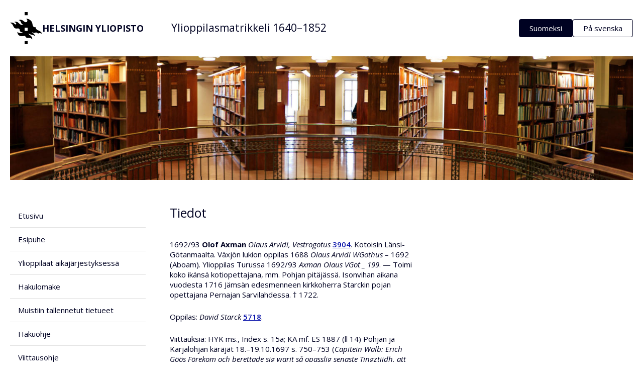

--- FILE ---
content_type: text/html; charset=UTF-8
request_url: https://ylioppilasmatrikkeli.fi/henkilo.php?id=3904
body_size: 4337
content:
<!DOCTYPE html>
<html lang="fi">
  <!-- Online version by Tapio Nurminen, 2005-2023 (www.floapps.com) -->
  <head>
    <meta charset="UTF-8">
    <meta name="keywords" content="ylioppilasmatrikkeli, opiskelijamatrikkeli, Helsingin yliopisto, Yrjö Kotivuori">
    <meta name="description" content="Helsingin yliopiston ylioppilasmatrikkeli">
    <meta http-equiv="X-UA-Compatible" content="IE=edge">
    <meta name="viewport" content="width=device-width, initial-scale=1.0">
    <meta name="msapplication-TileColor" content="#ffffff">
    <meta name="msapplication-TileImage" content="/ms-icon-144x144.png">
    <meta name="theme-color" content="#ffffff">
    <!-- ::::::::::::Google Fonts Nunito and Montserrat:::::::::::: -->
    <link
      href="https://fonts.googleapis.com/css2?family=Montserrat:ital,wght@0,200;0,300;0,400;0,500;0,600;0,700;0,800;0,900;1,400;1,500&family=Nunito:ital,wght@0,200;0,300;0,400;0,500;0,600;0,700;0,800;0,900;0,1000;1,200;1,400;1,500&display=swap"
      rel="stylesheet"
    >
    <!-- ::::::::::::Open Sans:::::::::::: -->
    <link
      href="https://fonts.googleapis.com/css2?family=Open+Sans:ital,wght@0,300;0,400;0,500;0,600;0,700;0,800;1,300;1,400;1,500;1,600;1,700&display=swap"
      rel="stylesheet"
    >

    <!-- [Stylesheet] -->
    <link rel="stylesheet" href="/assets/theme/theme.css">
    <title>Ylioppilasmatrikkeli 1640&ndash;1852</title>

    <script>
      var _paq = window._paq = window._paq || [];
      /* tracker methods like "setCustomDimension" should be called before "trackPageView" */
      _paq.push(['trackPageView']);
      _paq.push(['enableLinkTracking']);
      (function() {
        var u="https://matomo.floapps.com/";
        _paq.push(['setTrackerUrl', u+'matomo.php']);
        _paq.push(['setSiteId', '11']);
        var d=document, g=d.createElement('script'), s=d.getElementsByTagName('script')[0];
        g.async=true; g.src=u+'matomo.js'; s.parentNode.insertBefore(g,s);
      })();
    </script>
  </head>
  <body>
    <div class="wrapper">
      <div
        class="h-full min-h-[calc(100vh-94px)] w-full overflow-hidden px-5 pb-8"
      >
        <div class="mx-auto w-full max-w-[1260px]">
          <!-- ::::::::::::navbar:::::::::::: -->
          <nav
            class="flex w-full items-center justify-between gap-6 pb-3 pt-3 sm:gap-10 lg:pb-6 lg:pt-6"
          >
            <div
              class="flex w-full max-w-[630px] items-center justify-between gap-6"
            >
              <a
                href="https://www.helsinki.fi/fi"
                class="flex w-full max-w-[288px] items-center gap-4 text-base font-bold uppercase sm:text-lg"
              >
                <svg
                  class="h-12 w-12 sm:h-16 sm:w-16"
                  viewBox="0 0 1000 1000"
                  height="64"
                  width="64"
                  fill="var(--brand-main-nearly-black)"
                >
                  <path
                    d="M452 0h96v97h-96V0zm0 903h96v97h-96v-97zm380-358q-32-20-38-74-25 3-44-3-28-10-40-42-6-13-12-47t-13-52q-12-32-33-56-33-35-74-50-37-14-78-11 30 19 37 46 6 23-7 41t-36 19-42-12q-8-5-35-27-22-18-40-26-26-12-58-12-25 0-51 13 24 3 40 16 13 12 24 32 3 7 16 39 10 23 27 36t44 22q-13 6-38 6-29 0-55-15-20-11-45-36t-43-36q-28-16-61-16-16 0-29 4t-19 9q23 3 42 14 23 15 23 34 0 11-7 17t-19 5-23-12q-18-20-43-33t-54-12q-13 0-26 3T0 339q34 5 58 28t45 72q15 35 33 51 24 23 64 23 5 0 29-3 20-2 31 0 17 2 27 13 9 8 12 21 2 6 5 23 2 15 6 23 10 21 28 31 21 11 56 11-19 19-54 21-32 2-65-9t-49-28q2 46 25 80 25 37 68 50 49 14 113-4 18-5 30-1t19 24q16 41 71 35 48-5 79 6t59 42q8-81-77-135-15-9-23-19-6-8-9-19l-4-17q16 18 38 28 17 8 43 14 82 10 110 52 2-23-6-42-6-15-19-29-10-10-26-22-19-15-23-18-11-10-13-18 19 12 36 17t38 5q7-1 27-6t31-4q16 0 28 7 15 9 27 29 29-18 68-15 35 3 64 21-12-30-34-52-17-18-44-33-12-7-47-23-28-14-43-24zm-284 36h-96v-97h96v97z"
                  ></path>
                </svg>
                Helsingin yliopisto              </a>
              <a
                href="/"
                class="mb-[3px] hidden text-[21px] leading-7 text-dark-black lg:inline-block"
                >Ylioppilasmatrikkeli 1640&ndash;1852</a>
            </div>
            <div class="flex items-center gap-2.5">
              <form action="/">
              <button class="hidden w-max rounded-[4px] border border-dark-black bg-dark-black py-[7px] px-5 text-[15px] font-normal leading-5 text-white hover:bg-dark-black/80 lg:block">
                Suomeksi
              </button>
              </form>
              <form action="/svenska">
              <button class="hidden w-max rounded-[4px] border border-dark-black bg-white py-[7px] px-5 text-[15px] font-normal leading-5 text-dark-black hover:bg-dark-black hover:text-white lg:block">
                På svenska
              </button>
              </form>
              <button class="nav-toggler block lg:hidden">
                <img
                  src="/assets/images/homepage/toggler.png"
                  alt="toggler"
                  class="h-auto w-auto object-contain"
                >
              </button>
            </div>
          </nav>
          <!-- ::::::::::::'header':::::::::::: -->
          <header class="mb-6 w-full lg:mb-12">
            <img
              src="/assets/images/homepage/hero-1.jpg"
              alt="Helsingin yliopisto"
              class="hidden h-[175px] w-full object-cover sm:block sm:h-[250px] md:h-full"
            >
            <img
              src="/assets/images/homepage/mobile-hero-1.jpg"
              alt="Helsingin yliopisto"
              class="block h-[174px] w-full object-cover sm:hidden"
            >
          </header>
<!-- ::::::::::::page body:::::::::::: -->
<div class="grid w-full grid-cols-1 gap-7 sm:gap-12 lg:grid-cols-[minmax(150px,270px),minmax(360px,1fr),minmax(200px,330px)]">
<div class="fixed-bar">
  <button
    class="toggler-close absolute top-8 right-6 block lg:hidden"
  >
    <svg
      xmlns="http://www.w3.org/2000/svg"
      fill="none"
      viewBox="0 0 24 24"
      stroke-width="1.5"
      stroke="currentColor"
      class="h-8 w-8 text-white"
    >
      <path
        stroke-linecap="round"
        stroke-linejoin="round"
        d="M6 18 18 6M6 6l12 12"
      />
    </svg>
  </button>
  <ul class="w-full">
    <li>
    <form action="/">
    <button
        class="        w-full border-b border-[#e3e3e3]/70 py-4 px-4 text-left text-[15px] font-normal leading-5 text-white hover:text-[#7275A1] lg:border-[#e3e3e3] lg:py-[13px] lg:text-dark-black lg:hover:bg-dark-black/70 lg:hover:text-white"
      >
        Etusivu
      </button>
    </form>
    </li>
    <li>
    <form action="/esipuhe/aluksi.php">
    <button
        class="        w-full border-b border-[#e3e3e3]/70 py-4 px-4 text-left text-[15px] font-normal leading-5 text-white hover:bg-dark-black/70 hover:text-[#7275A1] lg:border-[#e3e3e3] lg:py-[13px] lg:text-dark-black lg:hover:text-white"
      >
        Esipuhe
      </button>
    </form>


    </li>
    <li>
      <form action="/hakutulos.php?select=1">
      <button
        class="        w-full border-b border-[#e3e3e3]/70 py-4 px-4 text-left text-[15px] font-normal leading-5 text-white hover:bg-dark-black/70 hover:text-[#7275A1] lg:border-[#e3e3e3] lg:py-[13px] lg:text-dark-black lg:hover:text-white"
      >
        Ylioppilaat aikajärjestyksessä
      </button>
      </form>
    </li>
    <li>
      <form action="/hakulomake.php">
      <button
        class="        w-full border-b border-[#e3e3e3]/70 py-4 px-4 text-left text-[15px] font-normal leading-5 text-white hover:bg-dark-black/70 hover:text-[#7275A1] lg:border-[#e3e3e3] lg:py-[13px] lg:text-dark-black lg:hover:text-white"
      >
        Hakulomake
      </button>
      </form>
    </li>
    <li>
      <form action="/tallennetut.php">
      <button
        class="        w-full border-b border-[#e3e3e3]/70 py-4 px-4 text-left text-[15px] font-normal leading-5 text-white hover:bg-dark-black/70 hover:text-[#7275A1] lg:border-[#e3e3e3] lg:py-[13px] lg:text-dark-black lg:hover:text-white"
      >
        Muistiin tallennetut tietueet
      </button>
      </form>
    </li>
    <li>
      <form action="/ohje">
      <button
        class="        w-full border-b border-[#e3e3e3]/70 py-4 px-4 text-left text-[15px] font-normal leading-5 text-white hover:bg-dark-black/70 hover:text-[#7275A1] lg:border-[#e3e3e3] lg:py-[13px] lg:text-dark-black lg:hover:text-white"
      >
        Hakuohje
      </button>
      </form>

      
    </li>
    <li>
      <form action="/viittausohje.php">
      <button
        class="        w-full border-b border-[#e3e3e3]/70 py-4 px-4 text-left text-[15px] font-normal leading-5 text-white hover:bg-dark-black/70 hover:text-[#7275A1] lg:border-[#e3e3e3] lg:py-[13px] lg:text-dark-black lg:hover:text-white"
      >
        Viittausohje
      </button>
      </form>
    </li>
    <li>
      <form action="/1853-1899">
      <button
        class="w-full border-b border-[#e3e3e3]/70 py-4 px-4 text-left text-[15px] font-normal leading-5 text-white hover:bg-dark-black/70 hover:text-[#7275A1] lg:border-[#e3e3e3] lg:py-[13px] lg:text-dark-black lg:hover:text-white"
      >
        Ylioppilasmatrikkeli 1853&ndash;1899
      </button>
      </form>
    </li>
  </ul>
  <ul class="mt-8 flex items-center gap-7 lg:hidden">
    <li>
      <form action="/">
      <button
        class="block w-max rounded-[4px] border border-[#7275A1] py-[7px] px-5 text-[15px] font-normal leading-5 text-[#7275A1]"
      >
        Suomeksi
      </button>
      </form>
    </li>
    <li>
      <form action="/svenska/">
      <button
        class="block w-max rounded-[4px] border border-white bg-transparent py-[7px] px-5 text-[15px] font-normal leading-5 text-white"
      >
        På svenska
      </button>
      </form>
    </li>
  </ul>
</div>

<div id="main-content" class="w-full">

<h1>
Tiedot
</h1>

<p>1692/93 <strong>Olof Axman</strong> <em>Olaus Arvidi, Vestrogotus</em> <a href="henkilo.php?id=3904">3904</a>. Kotoisin Länsi-Götanmaalta. Växjön lukion oppilas 1688 <em>Olaus Arvidi WGothus</em> – 1692 (Aboam). Ylioppilas Turussa 1692/93 <em>Axman Olaus VGot _ 199</em>. — Toimi koko ikänsä kotiopettajana, mm. Pohjan pitäjässä. Isonvihan aikana vuodesta 1716 Jämsän edesmenneen kirkkoherra Starckin pojan opettajana Pernajan Sarvilahdessa. † 1722.<div id="refs">
<p>Oppilas: <em>David Starck</em> <a href="henkilo.php?id=5718">5718</a>.</p>
<p>Viittauksia: HYK ms., Index s. 15a; KA mf. ES 1887 (ll 14) Pohjan ja Karjalohjan käräjät 18.–19.10.1697 s. 750–753 (<em>Capitein Wälb: Erich Göös Förekom och berettade sig warit så opasslig senaste Tingztijdh, att han då eij kunnatt tillstädes komma och swara des Barns förra Præceptor Stud: Olaus Axman om den Löhn han fordradh</em>. Myös (ll 16) 30.1.–1.2.1699 s. 133). — V. Lagus, Studentmatrikel I (1889–91) s. 256 (LIII); Växjö gymnasiematrikel för åren 1653–1808 (utg. L. Larsson, 1925) s. 19, 23.</p></div><p style='font-size:80%;'>Päivitetty 20.12.2023.</p>
<h2>Lähdeviite</h2><p>Yrjö Kotivuori, <em>Ylioppilasmatrikkeli 1640&ndash;1852: Olof Axman</em>. Verkkojulkaisu 2005 &lt;https://ylioppilasmatrikkeli.fi/henkilo.php?id=3904&gt;. Luettu 17.1.2026.</p><p>Ks. myös <a href="/viittausohje.php">viittausohje</a>.</p>
<p><button type="button" id="toggle" class="w-max font-normal leading-5 text-dark-black hover:underline">Näytä / piilota lisätiedot</button></p>
<div id="extraInfo" class="hidden">
<h2>Tiedot Laguksen ja Carpelanin matrikkeleissa</h2><p style="font-style:italic;">Axman, Olaus Vgöt. p. 199 || Ej i Sveog. matrikeln.</p><p style="font-style: italic;">Lähde: V. Lagus, Studentmatrikel I (1889–91) s. 256.</p><form id="saveForm" method="post" action="/tallennetut.php">
    <div>
    <input type="hidden" name="chkResults[]" value="3904" />
    <button class="flex h-[42px] w-max items-center justify-center rounded-[4px] bg-dark-black py-2.5 px-5 text-[15px] font-semibold leading-5 text-white hover:bg-dark-black/80">
    Tallenna henkilö muistiin
    </button>
    </div>
    </form></div>
</div>

</div><!-- grid -->
</div><!-- mx-auto -->
</div><!-- h-full -->

<!-- ::::::::::::footer:::::::::::: -->
    <footer class="w-full bg-dark-black p-5">
      <ul class="flex flex-col items-center justify-center gap-2 sm:flex-row">
        <li>
          <a
            class="text-[15px] font-bold leading-5 text-white underline"
            href="/"
            >Ylioppilasmatrikkelin etusivulle          </a>
        </li>
        <li
          class="hidden text-[20px] font-normal leading-5 text-white sm:block"
        >
          |
        </li>
        <li>
          <a
            class="text-[15px] font-bold leading-5 text-white underline"
            href="https://www.helsinki.fi/fi"
            >Yliopiston etusivulle          </a>
        </li>
      </ul>
      <p
        class="max-w-none mt-5 text-center text-[15px] font-normal leading-5 text-white sm:mt-2.5"
      >
        © <a href="https://www.helsinki.fi/fi">Helsingin yliopisto</a> 2005&ndash;2026, <a href="https://commons.wikimedia.org/wiki/File:Kansalliskirjasto_3.jpg">Wikimedia</a>,
        <a href="https://www.flickr.com/photos/mjhbower/52891091850/">Flickr</a>
      </p>
      <p class="max-w-none mt-5 text-center text-[15px] font-normal leading-5 text-white sm:mt-2.5"></p>
    </footer>

    </div><!-- wrapper -->

    <!-- [JAVASCRIPT] -->
    <script src="/assets/js/script.js"></script>
  </body>
</html>
